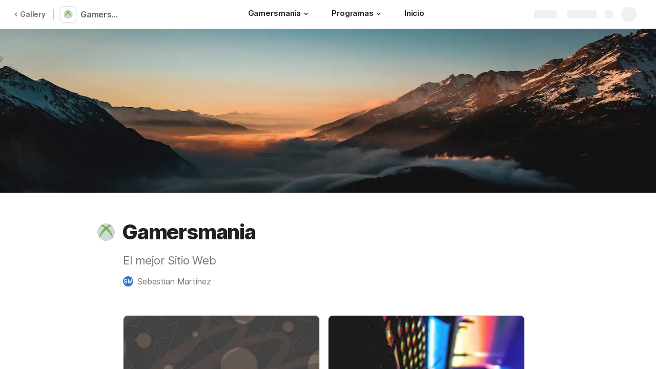

--- FILE ---
content_type: image/svg+xml
request_url: https://cdn.coda.io/icons/svg/color/xbox.svg
body_size: 433
content:
<svg xmlns="http://www.w3.org/2000/svg" width="48" height="48"><path d="M44 24c0 11.047-8.953 20-20 20-11.043 0-20-8.953-20-20S12.957 4 24 4c11.047 0 20 8.953 20 20zm0 0" fill="#7cb342"/><path d="M38.59 10.32s-.852-1.07-2.192-1.082c-1.32-.008-2.718.602-3.937 1.403a15.4 15.4 0 0 0-.082.05l-.008.02C29.77 12.28 28 14.48 28 14.48c2.27 2.167 7.86 9.347 9.66 13.769 2.75 6.762 1.04 9.23 1.04 9.23-.321-3.699-5.962-10.289-7.93-12.39-1-1.074-5.887-6.043-6.77-6.938-.883.895-5.77 5.864-6.77 6.938-1.968 2.101-7.609 8.691-7.93 12.39 0 0-1.71-2.468 1.04-9.23 1.8-4.422 7.39-11.602 9.66-13.77 0 0-1.77-2.199-4.371-3.77l-.008-.019-.082-.05c-1.219-.801-2.617-1.41-3.937-1.403-1.34.012-2.192 1.082-2.192 1.082C6.05 13.91 4 18.7 4 24c0 11.05 8.95 20 20 20s20-8.95 20-20c0-5.3-2.05-10.09-5.41-13.68zm0 0" fill="#cfd8dc"/><path d="M34.762 7.121C31.629 5.09 28.012 4 24 4c-4.012 0-7.629 1.09-10.762 3.121-.097.07-.27.2-.386.32.02-.011.039-.03.058-.043.559-.437 1.719-.82 3.41-.359C18.328 7.59 21.05 9.73 24 12c2.95-2.27 5.672-4.41 7.68-4.96 1.691-.462 2.851-.08 3.41.358.02.012.039.032.058.043a3.143 3.143 0 0 0-.386-.32zm0 0" fill="#cfd8dc"/></svg>